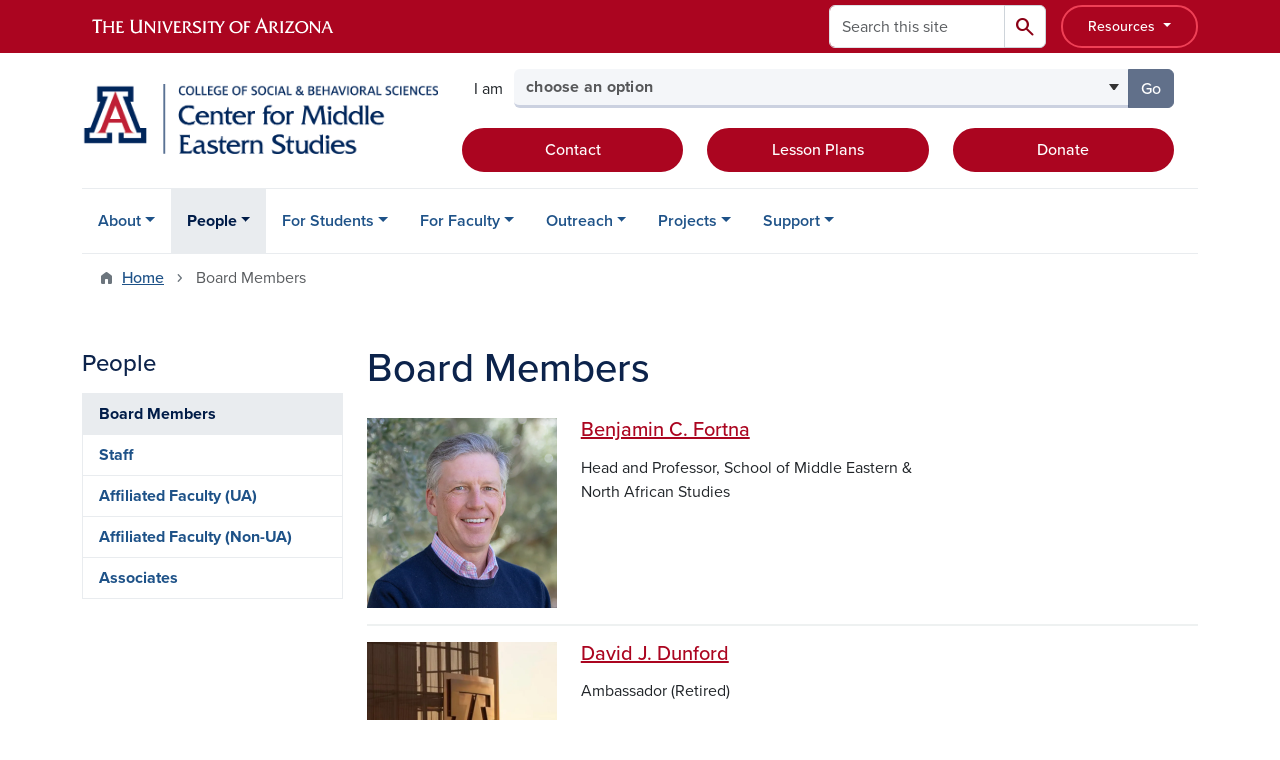

--- FILE ---
content_type: text/html; charset=UTF-8
request_url: https://cmes.arizona.edu/board-members
body_size: 14806
content:
<!DOCTYPE html>
<html lang="en" dir="ltr" prefix="og: https://ogp.me/ns#" class="sticky-footer">
  <head>
    <meta charset="utf-8" />
<link rel="shortlink" href="https://cmes.arizona.edu/" />
<meta property="og:site_name" content="The Center for Middle Eastern Studies" />
<meta property="og:url" content="https://cmes.arizona.edu/board-members" />
<meta property="og:title" content="Board Members" />
<meta name="twitter:card" content="summary" />
<meta name="Generator" content="Arizona Quickstart (https://quickstart.arizona.edu)" />
<meta name="MobileOptimized" content="width" />
<meta name="HandheldFriendly" content="true" />
<meta name="viewport" content="width=device-width, initial-scale=1, shrink-to-fit=no" />
<script type="application/ld+json">{
    "@context": "https://schema.org",
    "@graph": [
        {
            "@type": "CollegeOrUniversity",
            "url": "https://cmes.arizona.edu/",
            "parentOrganization": {
                "@type": "EducationalOrganization",
                "@id": "https://www.arizona.edu/",
                "name": "University of Arizona",
                "url": "https://www.arizona.edu/",
                "sameAs": [
                    "https://www.facebook.com/uarizona",
                    "https://x.com/uarizona",
                    "https://www.instagram.com/uarizona",
                    "https://linkedin.com/edu/university-of-arizona-17783",
                    "https://www.youtube.com/universityofarizona",
                    "https://en.wikipedia.org/wiki/University_of_Arizona"
                ],
                "address": {
                    "@type": "PostalAddress",
                    "streetAddress": "1401 E University Blvd",
                    "addressLocality": "Tucson",
                    "addressRegion": "AZ",
                    "postalCode": "85721",
                    "addressCountry": "US"
                }
            },
            "name": "University of Arizona The Center for Middle Eastern Studies"
        }
    ]
}</script>
<meta http-equiv="x-ua-compatible" content="ie=edge" />
<link rel="icon" href="/profiles/custom/az_quickstart/themes/custom/az_barrio/favicon.ico" type="image/vnd.microsoft.icon" />

    <title>Board Members | The Center for Middle Eastern Studies</title>
    <link rel="stylesheet" media="all" href="/sites/default/files/css/css_5Nh1zWDIauP2N2zdZVeooOIuWl5Zecd_NVNWcvwtTOk.css?delta=0&amp;language=en&amp;theme=az_barrio&amp;include=[base64]" />
<link rel="stylesheet" media="all" href="/sites/default/files/css/css_SnGiGiApkRSkwLezwNEzAbvLjxH9SPqvzn6ek16CtlU.css?delta=1&amp;language=en&amp;theme=az_barrio&amp;include=[base64]" />
<link rel="stylesheet" media="all" href="https://use.typekit.net/emv3zbo.css" />
<link rel="stylesheet" media="all" href="https://fonts.googleapis.com/css2?family=Material+Symbols+Rounded:opsz,wght,FILL,GRAD@24,400,1,0#.css" />
<link rel="stylesheet" media="all" href="https://cdn.digital.arizona.edu/lib/az-icons/1.0.4/az-icons-styles.min.css" />
<link rel="stylesheet" media="all" href="https://cdn.digital.arizona.edu/lib/arizona-bootstrap/5.0.3/css/arizona-bootstrap.min.css" />
<link rel="stylesheet" media="all" href="/sites/default/files/css/css_sxiKh4RmU4XYh2QzPjmiXnVuqXzQxpjiRdbOc2hw1pM.css?delta=6&amp;language=en&amp;theme=az_barrio&amp;include=[base64]" />
<link rel="stylesheet" media="print" href="/sites/default/files/css/css_cYwIybh_bTy8FbFXQTq39nFFpHbQvw-arjSQxI4hfE8.css?delta=7&amp;language=en&amp;theme=az_barrio&amp;include=[base64]" />

    <script type="application/json" data-drupal-selector="drupal-settings-json">{"path":{"baseUrl":"\/","pathPrefix":"","currentPath":"node\/11","currentPathIsAdmin":false,"isFront":false,"currentLanguage":"en"},"pluralDelimiter":"\u0003","suppressDeprecationErrors":true,"gtag":{"tagId":"G-94L8LCREBX","consentMode":false,"otherIds":[],"events":[],"additionalConfigInfo":[]},"ajaxPageState":{"libraries":"[base64]","theme":"az_barrio","theme_token":null},"ajaxTrustedUrl":{"\/search\/node":true},"gtm":{"tagId":null,"settings":{"data_layer":"dataLayer","include_classes":false,"allowlist_classes":"","blocklist_classes":"","include_environment":false,"environment_id":"","environment_token":""},"tagIds":["GTM-ML2BZB"]},"data":{"extlink":{"extTarget":true,"extTargetAppendNewWindowDisplay":true,"extTargetAppendNewWindowLabel":"(opens in a new window)","extTargetNoOverride":true,"extNofollow":false,"extTitleNoOverride":false,"extNoreferrer":false,"extFollowNoOverride":false,"extClass":"0","extLabel":"(link is external)","extImgClass":false,"extSubdomains":false,"extExclude":"^(?!(https?:\\\/\\\/)(arizona.box.com|docs.google.com|dropbox.com|www.dropbox.com|emailarizona-my.sharepoint.com|events.trellis.arizona.edu)).*","extInclude":"\/sites\/.+\/files\/.+\\.pdf","extCssExclude":"","extCssInclude":"","extCssExplicit":"","extAlert":false,"extAlertText":"This link will take you to an external web site. We are not responsible for their content.","extHideIcons":false,"mailtoClass":"0","telClass":"","mailtoLabel":"(link sends email)","telLabel":"(link is a phone number)","extUseFontAwesome":false,"extIconPlacement":"append","extPreventOrphan":false,"extFaLinkClasses":"fa fa-external-link","extFaMailtoClasses":"fa fa-envelope-o","extAdditionalLinkClasses":"","extAdditionalMailtoClasses":"","extAdditionalTelClasses":"","extFaTelClasses":"fa fa-phone","allowedDomains":[],"extExcludeNoreferrer":""}},"azSelectMenu":{"ids":{"az-sbs-header-select-menu":"az-sbs-header-select-menu-form"}},"field_group":{"html_element":{"mode":"az_row","context":"view","settings":{"classes":"col-12 position-relative col-md-3 pb-3 pb-md-0","show_empty_fields":false,"id":"","element":"div","show_label":false,"label_element":"h3","label_element_classes":"","attributes":"","effect":"none","speed":"fast","label_as_html":false}},"link":{"mode":"az_row","context":"view","settings":{"classes":"hide-contextual-links az-person-row-img","show_empty_fields":false,"id":"","label_as_html":false,"target":"custom_uri","custom_uri":"[node:az-canonical-url]","target_attribute":"default"}}},"user":{"uid":0,"permissionsHash":"fc98bdd654b277bfa34586a512764dacc8f040fff6d86785f8b808bd0151c796"}}</script>
<script src="/sites/default/files/js/js_BmPyczaYVGpJVCIUde9jKeYmn-qYeUwvYYe5Qndy5jc.js?scope=header&amp;delta=0&amp;language=en&amp;theme=az_barrio&amp;include=eJxdjOEOgzAIhF-o2EcytMOmGwXTUuN8-mmcS9wfju_gDrcxYK1ZPW5wbqDTBBFlwQaCi8PfS-hmKiAKUWXiHO04Rq10pIuGzHRFGjFFGwtJ93d0QdWaVZyv3sQakKHZm7MkR6vt-vKP2mfk4YsuqSam0TD5tI9_HvCJ690sH1D1Vdo"></script>
<script src="/modules/contrib/google_tag/js/gtag.js?t9ag7k"></script>
<script src="/modules/contrib/google_tag/js/gtm.js?t9ag7k"></script>

  </head>
  <body class="layout-one-sidebar layout-sidebar-first page-node-11 path-node node--type-az-flexible-page">
    <a href="#content" class="visually-hidden-focusable btn btn-dark position-absolute start-50 translate-middle-x z-1 mt-1">
      Skip to main content
    </a>
    <noscript><iframe src="https://www.googletagmanager.com/ns.html?id=GTM-ML2BZB"
                  height="0" width="0" style="display:none;visibility:hidden"></iframe></noscript>

      <div class="dialog-off-canvas-main-canvas" data-off-canvas-main-canvas>
    
<div id="page-wrapper">
  <div id="page">
        <header id="header" class="header" role="banner" aria-label="Site header">
      <div class="arizona-header az-fixed-header-on-mobile bg-red" id="header_arizona">
        <div class="container">
          <div class="row flex-nowrap">
                          <a class="arizona-logo col-auto" href="https://www.arizona.edu" title="The University of Arizona homepage">
                <img class="arizona-line-logo" alt="The University of Arizona Wordmark Line Logo White" src="https://cdn.digital.arizona.edu/logos/v1.0.0/ua_wordmark_line_logo_white_rgb.min.svg" fetchpriority="high" />
              </a>
                                        <section class="ml-auto d-none d-lg-flex d-xl-flex align col-auto region region-header-ua-utilities">
    <div class="search-block-form az-search-block block block-search block-search-form-block" data-drupal-selector="search-block-form" id="block-az-barrio-search" role="search">
  
    
          <div class="content">
      <form block="block-az-barrio-search" action="/search/node" method="get" id="search-block-form" accept-charset="UTF-8" class="search-form search-block-form">
  <div class="input-group">
      <label for="edit-keys" class="visually-hidden">Search</label>
<input title="Enter the terms you wish to search for." data-drupal-selector="edit-keys" type="search" id="edit-keys" name="keys" value="" size="15" maxlength="128" class="form-search form-control rounded-start" placeholder="Search this site" aria-label="Search this site" />


<button data-drupal-selector="edit-submit" type="submit" id="edit-submit" value="Search" class="button js-form-submit form-submit btn"><span class="material-symbols-rounded">search</span></button>




  </div>
</form>


    </div>
  
</div>
<div id="block-sbsglobalheaderresources" class="block-content-basic block block-block-content block-block-content6579b4a7-dbc0-4740-9bd1-606adf7e2b37">
  
    
      <div class="content">
      
            <div class="clearfix text-formatted field field--name-body field--type-text-with-summary field--label-hidden field__item"><div class="clearfix text-formatted field field--name-field-az-full-html field--type-text-long field--label-hidden field__item"><style>
<!--/*--><![CDATA[/* ><!--*/

button.resources-menu {
  height: 43px;
  margin-top: 5px;
  padding: 5px 25px;
}

button.resources-menu:hover,
button.resources-menu:active,
button.resources-menu:focus {
  color: white;
  background-color: #8B0015;
  border-color: #8B0015 !important;
}

/*--><!]]>*/
</style><div class="dropdown">
    <button class="btn btn-block btn-outline-white btn-sm dropdown-toggle resources-menu border-bloom" type="button" id="dropdownResourcesMenu" data-bs-toggle="dropdown" aria-expanded="false">
        Resources
    </button>
    <div class="dropdown-menu" aria-labelledby="dropdownResourcesMenu">
        <a class="dropdown-item" href="https://map.arizona.edu/">Campus Map</a>
        <a class="dropdown-item" href="https://directory.arizona.edu/index">A-Z</a>
        <a class="dropdown-item" href="https://uaccess.arizona.edu/">UAccess</a>
        <a class="dropdown-item" href="https://directory.arizona.edu/phonebook">Directory / Phonebook</a>
        <a class="dropdown-item" href="https://slate.admissions.arizona.edu/account/login">Future Wildcat</a>
        <a class="dropdown-item" href="https://www.arizona.edu/weather">Weather</a>
        <a class="dropdown-item" href="https://news.arizona.edu/">News</a>
        <a class="dropdown-item" href="https://www.arizona.edu/calendars-events">Calendar</a>
    </div>
</div></div></div>
      
    </div>
  </div>

  </section>

                                      <div class="d-lg-none d-flex col-auto px-0">
                                  <button type="button" data-bs-toggle="offcanvas" data-bs-target="#azMobileNav" aria-controls="azMobileNav" class="btn btn-arizona-header" id="jsAzSearch">
                    <span aria-hidden="true" class="icon material-symbols-rounded">search</span>
                    <span class="icon-text">Search</span>
                  </button>
                                                  <button type="button" data-bs-toggle="offcanvas" data-bs-target="#azMobileNav" aria-controls="azMobileNav" class="btn btn-arizona-header">
                    <span aria-hidden="true" class="icon material-symbols-rounded">menu</span>
                    <span class="icon-text">Menu</span>
                  </button>
                                <div class="offcanvas offcanvas-end mw-100 w-100 bg-white d-flex d-lg-none overflow-y-auto" tabindex="-1" id="azMobileNav" aria-label="Mobile navigation">
                  <div class="offcanvas-header sticky-top p-0 mb-2 text-bg-red d-flex justify-content-between align-items-center">
                    <a href="/" class="btn btn-arizona-header">
                      <span aria-hidden="true" class="icon material-symbols-rounded">home</span>
                      <span class="icon-text">Home</span>
                    </a>
                    <button type="button" data-bs-toggle="offcanvas" data-bs-target="#azMobileNav" aria-controls="azMobileNav" class="btn btn-arizona-header">
                      <span aria-hidden="true" class="icon material-symbols-rounded">close</span>
                      <span class="icon-text">Close</span>
                    </button>
                  </div>
                    <section class="region region-navigation-offcanvas">
    <div class="search-block-form text-bg-white mb-1 border-bottom" data-drupal-selector="search-block-form-2" id="block-az-barrio-offcanvas-searchform" role="search">
  
    
      <form block="block-az-barrio-offcanvas-searchform" action="/search/node" method="get" id="search-block-form--2" accept-charset="UTF-8" class="search-form search-block-form">
  <div class="input-group">
      <label for="edit-keys--2" class="visually-hidden">Search</label>
<input title="Enter the terms you wish to search for." data-drupal-selector="edit-keys" type="search" id="edit-keys--2" name="keys" value="" size="15" maxlength="128" class="form-search form-control rounded-start" placeholder="Search this site" aria-label="Search this site" />


<button data-drupal-selector="edit-submit" type="submit" id="edit-submit--2" value="Search" class="button js-form-submit form-submit btn"><span class="material-symbols-rounded">search</span></button>




  </div>
</form>


  </div>
<div id="block-az-barrio-mobilenavblock" class="block block-az-core block-mobile-nav-block">
  
    
      <div class="content">
      <div id="az_mobile_nav_menu"><a href="/az_core/mobile_nav_callback/Main%20Menu" class="use-ajax ps-0 pe-3 mb-1 text-azurite az-mobile-nav-back" type="button" data-ajax-http-method="GET"><span class="material-symbols-rounded text-azurite">chevron_left</span>
<span>Back to Main Menu</span>
</a><div class="border-bottom"><div class="px-3 fw-bold az-mobile-nav-root"><h2 class="h5 my-0">People</h2>
</div>
</div>
<ul id="az_mobile_nav_menu_links" class="nav nav-pills flex-column bg-white"><li class="nav-item"><a href="/board-members" class="nav-link ms-3" role="button">Board Members</a></li>
<li class="nav-item"><a href="/staff" class="nav-link ms-3" role="button">Staff</a></li>
<li class="nav-item"><a href="/affiliated-faculty-ua" class="nav-link ms-3" role="button">Affiliated Faculty (UA)</a></li>
<li class="nav-item"><a href="/affiliated-faculty-non-ua" class="nav-link ms-3" role="button">Affiliated Faculty (Non-UA)</a></li>
<li class="nav-item"><a href="/associates" class="nav-link ms-3" role="button">Associates</a></li>
</ul>
</div>

    </div>
  </div>

  </section>

                </div>
              </div>
                      </div>
        </div>
      </div>
      <div id="header_site">
        <div class="container">
          <div class="row">
            <div class="col-12 col-sm-12 col-lg-4">
                <section class="region region-branding">
    <div id="block-az-barrio-branding" class="clearfix block block-system block-system-branding-block">
  
    
        <a href="/" title="The Center for Middle Eastern Studies | Home" class="qs-site-logo d-block" rel="home"><img class="img-fluid" fetchpriority="high" src="/sites/default/files/CMES%20Logo.png" alt="The Center for Middle Eastern Studies | Home" />
</a>
    </div>

  </section>

            </div>
            <div class="col-12 col-sm-12 col-lg-8">
              <div class="row">
                  <section class="col-md region region-header">
    
  </section>

              </div>
                            <div class="row">
                  <section class="row region region-header-2">
    <div id="block-sbsheaderselectmenu" class="mt-3 block block-az-select-menu block-az-select-menusbs-header---select-menu">
  
    
      <div class="content">
      

    <form  id="az-sbs-header-select-menu-form" data-bs-toggle="popover" data-bs-trigger="focus" data-bs-placement="top" data-bs-content="Please make a selection.">
        <div class="input-group az-select-menu-container">
                      <span class="input-group-text border-0 bg-transparent">
              <div class="select-menu-label">I am</div>
            </span>
                    <label class="visually-hidden select-menu-label-sr" for="az-sbs-header-select-menu-select">Select your audience</label>
                                            <select  id="az-sbs-header-select-menu-select" class="form-control select-primary az-select-dropdown form-select rounded-start" aria-invalid="false">
                          <option data-href="">choose an option</option>
                                      <option data-href="/educator-resources">a K-14 educator</option>
                          <option data-href="/affiliation-guidelines">a faculty member</option>
                          <option data-href="/flas">a student</option>
                          <option data-href="/donate">a donor</option>
                        </select >
                        <button  id="az-sbs-header-select-menu-button" class="btn btn-primary js_select_menu_button disabled az-select-button btn-secondary rounded-end" aria-disabled="true" role="button" type="button" tabindex="0">
              Go
              <span class="visually-hidden"> to the page for that group</span>
            </button>
                </div>
    </form>

    
    
    </div>
  </div>
<div id="block-headercta" class="mt-2 block-content-basic block block-block-content block-block-contentaa44bbcc-dd69-4e7c-b609-ec0cf20bfd16">
  
    
      <div class="content">
      
            <div class="clearfix text-formatted field field--name-body field--type-text-with-summary field--label-hidden field__item"><div class="row mt-1 mb-3"><div class="d-grid col-lg-4 col-md-12 col-sm-12 col-12 mt-2"><a class="btn btn-red btn-block" href="/contact">Contact</a></div><div class="d-grid col col-lg-4 col-md-12 col-sm-12 col-12 mt-2"><a class="btn btn-red btn-block" href="/lesson-plans">Lesson Plans</a></div><div class="d-grid col col-lg-4 col-md-12 col-sm-12 col-12 mt-2"><a class="btn btn-red btn-block" href="/donate">Donate</a></div></div></div>
      
    </div>
  </div>

  </section>

              </div>
                          </div>
          </div>
        </div>
        <div class="container">
                      <div class="row d-none d-lg-flex">
              <div class="col-lg">
                <nav id="navbar-top" class="navbar navbar-expand">
                    <section class="region region-navigation">
          <nav role="navigation" aria-labelledby="block-az-barrio-main-menu-menu" id="block-az-barrio-main-menu" class="block block-menu navigation menu--main">
                      
    <h2 class="visually-hidden" id="block-az-barrio-main-menu-menu">Main navigation</h2>
    

              
              <ul id="block-az-barrio-main-menu" block="block-az-barrio-main-menu" class="clearfix navbar-nav flex-lg-row">
                          <li class="nav-item menu-item--expanded dropdown nav-item nav-item-parent keep-open">
                            	    <button class="nav-item menu-item--expanded dropdown nav-item nav-item-parent keep-open nav-link dropdown-toggle" data-bs-toggle="dropdown" aria-expanded="false" aria-haspopup="true" data-bs-display="static">About</button>
                                  <div class="dropdown-menu">
                                                  <a href="/about" class="dropdown-item" data-drupal-link-system-path="node/9">About CMES</a>
                                                                    <a href="/cmes-library-0" class="dropdown-item" data-drupal-link-system-path="node/38">CMES Library</a>
                                                                    <a href="/news" title="" class="dropdown-item" data-drupal-link-system-path="news">News</a>
                                                                    <a href="/calendar" title="" class="dropdown-item" data-drupal-link-system-path="calendar">Events</a>
                                                                    <a href="/affiliations" class="dropdown-item" data-drupal-link-system-path="node/10">Affiliations</a>
                                                                    <a href="/contact" class="dropdown-item" data-drupal-link-system-path="node/16">Contact</a>
                                </div>
      
                          </li>
                                  <li class="nav-item menu-item--expanded active dropdown nav-item nav-item-parent keep-open">
                            	    <button class="nav-item menu-item--expanded active dropdown nav-item nav-item-parent keep-open nav-link dropdown-toggle" data-bs-toggle="dropdown" aria-expanded="false" aria-haspopup="true" data-bs-display="static">People</button>
                                              <div class="dropdown-menu">
                                                  <a href="/board-members" class="dropdown-item active is-active" data-drupal-link-system-path="node/11" aria-current="page">Board Members</a>
                                                                    <a href="/staff" class="dropdown-item" data-drupal-link-system-path="node/12">Staff</a>
                                                                    <a href="/affiliated-faculty-ua" class="dropdown-item" data-drupal-link-system-path="node/13">Affiliated Faculty (UA)</a>
                                                                    <a href="/affiliated-faculty-non-ua" class="dropdown-item" data-drupal-link-system-path="node/14">Affiliated Faculty (Non-UA)</a>
                                                                    <a href="/associates" class="dropdown-item" data-drupal-link-system-path="node/15">Associates</a>
                                </div>
      
                          </li>
                                  <li class="nav-item menu-item--expanded dropdown nav-item nav-item-parent keep-open">
                            	    <button class="nav-item menu-item--expanded dropdown nav-item nav-item-parent keep-open nav-link dropdown-toggle" data-bs-toggle="dropdown" aria-expanded="false" aria-haspopup="true" data-bs-display="static">For Students</button>
                                  <div class="dropdown-menu">
                                                  <a href="/flas" class="dropdown-item" data-drupal-link-system-path="node/18">FLAS</a>
                                                                    <a href="/cmes-abroad" class="dropdown-item" data-drupal-link-system-path="node/24">CMES Abroad</a>
                                                                    <a href="/study-language" class="dropdown-item" data-drupal-link-system-path="node/23">Study Language</a>
                                                                    <a href="/certificate-middle-eastern-studies" class="dropdown-item" data-drupal-link-system-path="node/30">Certificate</a>
                                                                    <a href="/outreach-scholars" class="dropdown-item" data-drupal-link-system-path="node/29">Outreach Scholars</a>
                                                                    <a href="/student-organizations" class="dropdown-item" data-drupal-link-system-path="node/28">Student Organizations</a>
                                                                    <a href="/travel-grants" class="dropdown-item" data-drupal-link-system-path="node/22">Travel Grants</a>
                                                                    <a href="/internship-research-funding" class="dropdown-item" data-drupal-link-system-path="node/21">Internship &amp; Research Funding</a>
                                                                    <a href="/professional-development-resources" class="dropdown-item" data-drupal-link-system-path="node/46">Professional Development Resources</a>
                                </div>
      
                          </li>
                                  <li class="nav-item menu-item--expanded dropdown nav-item nav-item-parent keep-open">
                            	    <button class="nav-item menu-item--expanded dropdown nav-item nav-item-parent keep-open nav-link dropdown-toggle" data-bs-toggle="dropdown" aria-expanded="false" aria-haspopup="true" data-bs-display="static">For Faculty</button>
                                  <div class="dropdown-menu">
                                                  <a href="/affiliation-guidelines" class="dropdown-item" data-drupal-link-system-path="node/34">Affiliation Guidelines</a>
                                                                    <a href="/language-pedagogy-grants" class="dropdown-item" data-drupal-link-system-path="node/33">Language Pedagogy Grants</a>
                                                                    <a href="/faculty-research-grant" class="dropdown-item" data-drupal-link-system-path="node/31">Research Grant</a>
                                                                    <a href="/faculty-travel-grants" class="dropdown-item" data-drupal-link-system-path="node/32">Travel Grants</a>
                                </div>
      
                          </li>
                                  <li class="nav-item menu-item--expanded dropdown nav-item nav-item-parent keep-open">
                            	    <button class="nav-item menu-item--expanded dropdown nav-item nav-item-parent keep-open nav-link dropdown-toggle" data-bs-toggle="dropdown" aria-expanded="false" aria-haspopup="true" data-bs-display="static">Outreach</button>
                                  <div class="dropdown-menu">
                                                  <a href="/teaching-resources" class="dropdown-item" data-drupal-link-system-path="node/42">Teaching Resources</a>
                                                                    <a href="/k-12-educator-programs" class="dropdown-item" data-drupal-link-system-path="node/47">K-12 Educator Programs</a>
                                                                    <a href="/community-college-educators" class="dropdown-item" data-drupal-link-system-path="node/43">Community College Educators</a>
                                                                    <a href="/outreach-speakers" class="dropdown-item" data-drupal-link-system-path="node/45">Request an Outreach Speaker</a>
                                                                    <a href="/culture-kits" class="dropdown-item" data-drupal-link-system-path="node/41">Request a Culture Kit</a>
                                                                    <a href="/educator-workshops" class="dropdown-item" data-drupal-link-system-path="node/40">Educator Workshops</a>
                                                                    <a href="/summer-programs-educators" class="dropdown-item" data-drupal-link-system-path="node/51">Summer Educator Programs</a>
                                                                    <a href="/community-resources" class="dropdown-item" data-drupal-link-system-path="node/52">Community Resources</a>
                                                                    <a href="/morning-now-dawned" class="dropdown-item" data-drupal-link-system-path="node/994">Morning Now Dawned</a>
                                </div>
      
                          </li>
                                  <li class="nav-item menu-item--expanded dropdown nav-item nav-item-parent keep-open">
                            	    <button class="nav-item menu-item--expanded dropdown nav-item nav-item-parent keep-open nav-link dropdown-toggle" data-bs-toggle="dropdown" aria-expanded="false" aria-haspopup="true" data-bs-display="static">Projects</button>
                                  <div class="dropdown-menu">
                                                  <a href="/current-projects" class="dropdown-item" data-drupal-link-system-path="node/55">Upcoming Projects</a>
                                                                    <a href="/past-projects" class="dropdown-item" data-drupal-link-system-path="node/36">Past Projects</a>
                                </div>
      
                          </li>
                                  <li class="nav-item menu-item--expanded dropdown nav-item nav-item-parent keep-open">
                            	    <button class="nav-item menu-item--expanded dropdown nav-item nav-item-parent keep-open nav-link dropdown-toggle" data-bs-toggle="dropdown" aria-expanded="false" aria-haspopup="true" data-bs-display="static">Support</button>
                                  <div class="dropdown-menu">
                                                  <a href="/donate" class="dropdown-item" data-drupal-link-system-path="node/17">Support CMES</a>
                                                                    <a href="/merchandise" class="dropdown-item" data-drupal-link-system-path="node/35">Merchandise</a>
                                </div>
      
                          </li>
                      </ul>
      


      </nav>

  </section>

                </nav>
              </div>
            </div>
                                <div class="row">
                <section class="col-md region region-help">
    <div data-drupal-messages-fallback class="hidden"></div>

  </section>

            </div>
                  </div>
      </div>
    </header>

    <div id="main-wrapper" class="layout-main-wrapper clearfix">
        <div id="main">
                              <div class="container">
                                    <div class="row">
                <section class="col-md region region-breadcrumb">
    <div id="block-az-barrio-breadcrumbs" class="block block-system block-system-breadcrumb-block">
  
    
      <div class="content">
      
  <nav role="navigation" aria-label="breadcrumb">
    <ol class="breadcrumb">
                  <li class="breadcrumb-item breadcrumb-item-home">
          <a href="/">Home</a>
        </li>
                        <li class="breadcrumb-item active" aria-current="page">
          Board Members
        </li>
              </ol>
  </nav>

    </div>
  </div>

  </section>

            </div>
                                  </div>
                    <div class="container">
            <div class="row row-offcanvas row-offcanvas-left clearfix">
              <main class="main-content col col-md-9" id="content" role="main">
                  <section class="region region-content">
    <div id="block-az-barrio-page-title" class="block block-core block-page-title-block">
  
    
      <div class="content">
      
  <h1 class="title"><span class="field field--name-title field--type-string field--label-hidden">Board Members</span>
</h1>


    </div>
  </div>
<div id="block-az-barrio-content" class="block block-system block-system-main-block">
  
    
      <div class="content">
      

<article class="node node--type-az-flexible-page node--view-mode-full clearfix">
  <header>
    
        
      </header>
  <div class="node__content clearfix">
    


      <div class="field field--name-field-az-main-content field--type-entity-reference-revisions field--label-hidden field__items">
              <div class="field__item">  <div class="mb-4 paragraph paragraph--type--az-view-reference paragraph--view-mode--default">
          
            <div class="field field--name-field-az-view-reference field--type-viewsreference field--label-hidden field__item"><div class="views-element-container"><div class="az-person-grid view view-az-person view-id-az_person view-display-id-row js-view-dom-id-94ef2c4100fa5051de06d015b1da03ef36109357fd2061505d2fe93c227274b4">
  
    
      
      <div class="view-content">
          <div class="az-person-row">
    

<article class="node node--type-az-person node--view-mode-az-row clearfix">
  <header>
    
        
      </header>
  <div class="node__content clearfix">
    
<div  class="row">
    
<div  class="col-12 position-relative col-md-3 pb-3 pb-md-0">
    <a href="/people/benjamin-c-fortna" class="field-group-link hide-contextual-links az-person-row-img">
            <div class="field field--name-field-az-media-image field--type-entity-reference field--label-hidden field__item">  <img loading="lazy" class="img-fluid image-style-az-medium" src="/sites/default/files/styles/az_medium/public/images/people/Benjamin_Fortna.jpg.webp?itok=0KXPSG07" width="760" height="760" />


</div>
      </a>
  </div>
<div  class="col-12 position-relative col-md-5">
    <h3  class="h5 mt-0">
<a href="/people/benjamin-c-fortna" class="field-group-link"><span class="field field--name-title field--type-string field--label-hidden">Benjamin C. Fortna</span></a></h3>

      <div class="field field--name-field-az-titles field--type-string field--label-hidden field__items">
              <div class="field__item">Head and Professor, School of Middle Eastern &amp; North African Studies</div>
          </div>
  
  </div>
  </div>
  </div>
</article>

  </div>
    <div class="az-person-row">
    

<article class="node node--type-az-person node--view-mode-az-row clearfix">
  <header>
    
        
      </header>
  <div class="node__content clearfix">
    
<div  class="row">
    
<div  class="col-12 position-relative col-md-3 pb-3 pb-md-0">
    <a href="/people/david-j-dunford" class="field-group-link hide-contextual-links az-person-row-img">
            <div class="field field--name-field-az-media-image field--type-entity-reference field--label-hidden field__item">  <img loading="lazy" class="img-fluid image-style-az-medium" src="/sites/default/files/styles/az_medium/public/images/people/default-people_5.jpg.webp?itok=oUgWIW4g" width="760" height="760" />


</div>
      </a>
  </div>
<div  class="col-12 position-relative col-md-5">
    <h3  class="h5 mt-0">
<a href="/people/david-j-dunford" class="field-group-link"><span class="field field--name-title field--type-string field--label-hidden">David J. Dunford</span></a></h3>

      <div class="field field--name-field-az-titles field--type-string field--label-hidden field__items">
              <div class="field__item">Ambassador (Retired)</div>
          </div>
  
  </div>
  </div>
  </div>
</article>

  </div>
    <div class="az-person-row">
    

<article class="node node--type-az-person node--view-mode-az-row clearfix">
  <header>
    
        
      </header>
  <div class="node__content clearfix">
    
<div  class="row">
    
<div  class="col-12 position-relative col-md-3 pb-3 pb-md-0">
    <a href="/people/amy-w-newhall" class="field-group-link hide-contextual-links az-person-row-img">
            <div class="field field--name-field-az-media-image field--type-entity-reference field--label-hidden field__item">  <img loading="lazy" class="img-fluid image-style-az-medium" src="/sites/default/files/styles/az_medium/public/images/people/default-people_8.jpg.webp?itok=6QjrbDVM" width="760" height="760" />


</div>
      </a>
  </div>
<div  class="col-12 position-relative col-md-5">
    <h3  class="h5 mt-0">
<a href="/people/amy-w-newhall" class="field-group-link"><span class="field field--name-title field--type-string field--label-hidden">Amy W. Newhall</span></a></h3>

      <div class="field field--name-field-az-titles field--type-string field--label-hidden field__items">
              <div class="field__item">Former MESA Executive Director</div>
              <div class="field__item">Retired Associate Professor, School of Middle Eastern and North African Studies</div>
          </div>
  
  </div>
  </div>
  </div>
</article>

  </div>
    <div class="az-person-row">
    

<article class="node node--type-az-person node--view-mode-az-row clearfix">
  <header>
    
        
      </header>
  <div class="node__content clearfix">
    
<div  class="row">
    
<div  class="col-12 position-relative col-md-3 pb-3 pb-md-0">
    <a href="/person/mahmoud-azaz-0" class="field-group-link hide-contextual-links az-person-row-img">
            <div class="field field--name-field-az-media-image field--type-entity-reference field--label-hidden field__item">  <img loading="lazy" class="img-fluid image-style-az-medium" src="/sites/default/files/styles/az_medium/public/images/people/Mahmoud-Azaz-2020.jpg.webp?itok=MG9I1c5M" width="760" height="758" />


</div>
      </a>
  </div>
<div  class="col-12 position-relative col-md-5">
    <h3  class="h5 mt-0">
<a href="/person/mahmoud-azaz-0" class="field-group-link"><span class="field field--name-title field--type-string field--label-hidden">Mahmoud Azaz</span></a></h3>

      <div class="field field--name-field-az-titles field--type-string field--label-hidden field__items">
              <div class="field__item">Professor, School of Middle Eastern and North African Studies and CMES Director</div>
          </div>
  
  </div>
  </div>
  </div>
</article>

  </div>
    <div class="az-person-row">
    

<article class="node node--type-az-person node--view-mode-az-row clearfix">
  <header>
    
        
      </header>
  <div class="node__content clearfix">
    
<div  class="row">
    
<div  class="col-12 position-relative col-md-3 pb-3 pb-md-0">
    <a href="/person/anne-betteridge" class="field-group-link hide-contextual-links az-person-row-img">
            <div class="field field--name-field-az-media-image field--type-entity-reference field--label-hidden field__item">  <img loading="lazy" class="img-fluid image-style-az-medium" src="/sites/default/files/styles/az_medium/public/2023-10/AnneBetteridge_web.png.webp?itok=pOyLb6rI" width="760" height="760" alt="Anne Betteridge Photo" />


</div>
      </a>
  </div>
<div  class="col-12 position-relative col-md-5">
    <h3  class="h5 mt-0">
<a href="/person/anne-betteridge" class="field-group-link"><span class="field field--name-title field--type-string field--label-hidden">Anne Betteridge</span></a></h3>

      <div class="field field--name-field-az-titles field--type-string field--label-hidden field__items">
              <div class="field__item">Professor of Middle Eastern and North African Studies</div>
              <div class="field__item">Former Director of the Center for Middle Eastern Studies </div>
              <div class="field__item">President of the American Institute of Iranian Studies, 2020-2022</div>
          </div>
  
  </div>
<div  class="col-12 position-relative col-md-4">
    <div class="field field--name-field-az-email field--type-email field--label-hidden text-truncate d-block"><a href="mailto:anneb@arizona.edu">anneb@arizona.edu</a></div>

  </div>
  </div>
  </div>
</article>

  </div>
    <div class="az-person-row">
    

<article class="node node--type-az-person node--view-mode-az-row clearfix">
  <header>
    
        
      </header>
  <div class="node__content clearfix">
    
<div  class="row">
    
<div  class="col-12 position-relative col-md-3 pb-3 pb-md-0">
    <a href="/person/julie-ellison" class="field-group-link hide-contextual-links az-person-row-img">
            <div class="field field--name-field-az-media-image field--type-entity-reference field--label-hidden field__item">  <img loading="lazy" class="img-fluid image-style-az-medium" src="/sites/default/files/styles/az_medium/public/2023-07/Julie%20Ellison-Speight1.jpg.webp?itok=TVuJS-MJ" width="760" height="555" alt="Julie Ellison-Speight headshot." />


</div>
      </a>
  </div>
<div  class="col-12 position-relative col-md-5">
    <h3  class="h5 mt-0">
<a href="/person/julie-ellison" class="field-group-link"><span class="field field--name-title field--type-string field--label-hidden">Julie Ellison</span></a></h3>

      <div class="field field--name-field-az-titles field--type-string field--label-hidden field__items">
              <div class="field__item">Associate Director</div>
          </div>
  
  </div>
<div  class="col-12 position-relative col-md-4">
    <div class="field field--name-field-az-email field--type-email field--label-hidden text-truncate d-block"><a href="mailto:jellison@arizona.edu">jellison@arizona.edu</a></div>

  </div>
  </div>
  </div>
</article>

  </div>
    <div class="az-person-row">
    

<article class="node node--type-az-person node--view-mode-az-row clearfix">
  <header>
    
        
      </header>
  <div class="node__content clearfix">
    
<div  class="row">
    
<div  class="col-12 position-relative col-md-3 pb-3 pb-md-0">
    <a href="/people/hassan-hijazi" class="field-group-link hide-contextual-links az-person-row-img">
            <div class="field field--name-field-az-media-image field--type-entity-reference field--label-hidden field__item">  <img loading="lazy" class="img-fluid image-style-az-medium" src="/sites/default/files/styles/az_medium/public/images/people/default-people_6.jpg.webp?itok=nkIHkRrj" width="760" height="760" />


</div>
      </a>
  </div>
<div  class="col-12 position-relative col-md-5">
    <h3  class="h5 mt-0">
<a href="/people/hassan-hijazi" class="field-group-link"><span class="field field--name-title field--type-string field--label-hidden">Hassan Hijazi</span></a></h3>

      <div class="field field--name-field-az-titles field--type-string field--label-hidden field__items">
              <div class="field__item">Senior Director, Middle East and North African Affairs, UA Global</div>
          </div>
  
  </div>
  </div>
  </div>
</article>

  </div>
    <div class="az-person-row">
    

<article class="node node--type-az-person node--view-mode-az-row clearfix">
  <header>
    
        
      </header>
  <div class="node__content clearfix">
    
<div  class="row">
    
<div  class="col-12 position-relative col-md-3 pb-3 pb-md-0">
    <a href="/people/michael-m-brewer" class="field-group-link hide-contextual-links az-person-row-img">
            <div class="field field--name-field-az-media-image field--type-entity-reference field--label-hidden field__item">  <img loading="lazy" class="img-fluid image-style-az-medium" src="/sites/default/files/styles/az_medium/public/images/people/default-people_4.jpg.webp?itok=10U-I9ZA" width="760" height="760" />


</div>
      </a>
  </div>
<div  class="col-12 position-relative col-md-5">
    <h3  class="h5 mt-0">
<a href="/people/michael-m-brewer" class="field-group-link"><span class="field field--name-title field--type-string field--label-hidden">Michael M. Brewer</span></a></h3>

      <div class="field field--name-field-az-titles field--type-string field--label-hidden field__items">
              <div class="field__item">Senior Information Resources Officer, UA Libraries</div>
          </div>
  
  </div>
  </div>
  </div>
</article>

  </div>
    <div class="az-person-row">
    

<article class="node node--type-az-person node--view-mode-az-row clearfix">
  <header>
    
        
      </header>
  <div class="node__content clearfix">
    
<div  class="row">
    
<div  class="col-12 position-relative col-md-3 pb-3 pb-md-0">
    <a href="/people/sharon-megdal" class="field-group-link hide-contextual-links az-person-row-img">
            <div class="field field--name-field-az-media-image field--type-entity-reference field--label-hidden field__item">  <img loading="lazy" class="img-fluid image-style-az-medium" src="/sites/default/files/styles/az_medium/public/images/people/default-people_7.jpg.webp?itok=zCWUe3l9" width="760" height="760" />


</div>
      </a>
  </div>
<div  class="col-12 position-relative col-md-5">
    <h3  class="h5 mt-0">
<a href="/people/sharon-megdal" class="field-group-link"><span class="field field--name-title field--type-string field--label-hidden">Sharon Megdal</span></a></h3>

      <div class="field field--name-field-az-titles field--type-string field--label-hidden field__items">
              <div class="field__item">Director, Water Resources Research Center</div>
              <div class="field__item">Endowed Professor, C W/Modene Neely (Non-Tenure Eligible)</div>
              <div class="field__item">Specialist, Environmental Science (Continuing)</div>
              <div class="field__item">Professor (Non-Tenure Eligible) Agricultural-Resource Economics, Environmental Science, School of Geography and Development, Public Administration and Policy, Public Health, James E Rogers College of Law, Judaic Studies</div>
              <div class="field__item">Professor (Non-Tenure Eligible) Arid Lands Resources Sciences - GIDP, Planning, </div>
              <div class="field__item">Distinguished Outreach Professor (Non-Tenure Eligible)</div>
              <div class="field__item">Member of the Graduate Faculty (Non-Tenure Eligible)</div>
          </div>
  
  </div>
<div  class="col-12 position-relative col-md-4">
    
      <div class="field field--name-field-az-phones field--type-telephone field--label-hidden field__items">
              <div class="field__item"><a href="tel:520-621-9591">520-621-9591</a></div>
          </div>
  <div class="field field--name-field-az-email field--type-email field--label-hidden text-truncate d-block"><a href="mailto:smegdal@arizona.edu ">smegdal@arizona.edu </a></div>

  </div>
  </div>
  </div>
</article>

  </div>
    <div class="az-person-row">
    

<article class="node node--type-az-person node--view-mode-az-row clearfix">
  <header>
    
        
      </header>
  <div class="node__content clearfix">
    
<div  class="row">
    
<div  class="col-12 position-relative col-md-3 pb-3 pb-md-0">
    <a href="/people/atifa-rawan" class="field-group-link hide-contextual-links az-person-row-img">
            <div class="field field--name-field-az-media-image field--type-entity-reference field--label-hidden field__item">  <img loading="lazy" class="img-fluid image-style-az-medium" src="/sites/default/files/styles/az_medium/public/images/people/default-people_11.jpg.webp?itok=AUzRfYeV" width="760" height="760" />


</div>
      </a>
  </div>
<div  class="col-12 position-relative col-md-5">
    <h3  class="h5 mt-0">
<a href="/people/atifa-rawan" class="field-group-link"><span class="field field--name-title field--type-string field--label-hidden">Atifa Rawan</span></a></h3>

      <div class="field field--name-field-az-titles field--type-string field--label-hidden field__items">
              <div class="field__item">(retired) Librarian Emerita</div>
              <div class="field__item">Associate - Visiting Scholar</div>
          </div>
  
  </div>
<div  class="col-12 position-relative col-md-4">
    
      <div class="field field--name-field-az-phones field--type-telephone field--label-hidden field__items">
              <div class="field__item"><a href="tel:520-621-5450">520-621-5450</a></div>
          </div>
  <div class="field field--name-field-az-email field--type-email field--label-hidden text-truncate d-block"><a href="mailto:rawana@u.library.arizona.edu ">rawana@u.library.arizona.edu </a></div>

  </div>
  </div>
  </div>
</article>

  </div>
    <div class="az-person-row">
    

<article class="node node--type-az-person node--view-mode-az-row clearfix">
  <header>
    
        
      </header>
  <div class="node__content clearfix">
    
<div  class="row">
    
<div  class="col-12 position-relative col-md-3 pb-3 pb-md-0">
    <a href="/person/gabriel-sandoval" class="field-group-link hide-contextual-links az-person-row-img">
            <div class="field field--name-field-az-media-image field--type-entity-reference field--label-hidden field__item">  <img loading="lazy" class="img-fluid image-style-az-medium" src="/sites/default/files/styles/az_medium/public/images/people/default-people_13.jpg.webp?itok=XMpKVjcM" width="760" height="760" />


</div>
      </a>
  </div>
<div  class="col-12 position-relative col-md-5">
    <h3  class="h5 mt-0">
<a href="/person/gabriel-sandoval" class="field-group-link"><span class="field field--name-title field--type-string field--label-hidden">Gabriel Sandoval</span></a></h3>

      <div class="field field--name-field-az-titles field--type-string field--label-hidden field__items">
              <div class="field__item">Graduate Student Representative, School of Middle Eastern and North African Studies</div>
          </div>
  
  </div>
  </div>
  </div>
</article>

  </div>
    <div class="az-person-row">
    

<article class="node node--type-az-person node--view-mode-az-row clearfix">
  <header>
    
        
      </header>
  <div class="node__content clearfix">
    
<div  class="row">
    
<div  class="col-12 position-relative col-md-3 pb-3 pb-md-0">
    <a href="/person/maggy-zanger" class="field-group-link hide-contextual-links az-person-row-img">
            <div class="field field--name-field-az-media-image field--type-entity-reference field--label-hidden field__item">  <img loading="lazy" class="img-fluid image-style-az-medium" src="/sites/default/files/styles/az_medium/public/images/people/Maggy-Zanger.jpg.webp?itok=uKL8qeh4" width="760" height="760" />


</div>
      </a>
  </div>
<div  class="col-12 position-relative col-md-5">
    <h3  class="h5 mt-0">
<a href="/person/maggy-zanger" class="field-group-link"><span class="field field--name-title field--type-string field--label-hidden">Maggy Zanger</span></a></h3>

      <div class="field field--name-field-az-titles field--type-string field--label-hidden field__items">
              <div class="field__item">Associate - Adjunct Instructor</div>
              <div class="field__item">Adjunct Instructor, Journalism (Non-Tenure Eligible)</div>
              <div class="field__item">(retired) Professor of Practice Emerita</div>
          </div>
  
  </div>
<div  class="col-12 position-relative col-md-4">
    
      <div class="field field--name-field-az-phones field--type-telephone field--label-hidden field__items">
              <div class="field__item"><a href="tel:520-621-7556">520-621-7556</a></div>
          </div>
  <div class="field field--name-field-az-email field--type-email field--label-hidden text-truncate d-block"><a href="mailto:zanger@arizona.edu">zanger@arizona.edu</a></div>

  </div>
  </div>
  </div>
</article>

  </div>

    </div>
  
      
          </div>
</div>
</div>
      
      </div>
</div>
          </div>
  
  </div>
</article>

    </div>
  </div>
<div id="block-rfislateform" class="block-content-basic block block-block-content block-block-content6817eee6-7aac-4b19-817a-c51777a6e010">
  
    
      <div class="content">
      
    </div>
  </div>

  </section>

              </main>
                                          <div class="sidebar_first sidebar col-md-3 order-first" id="sidebar_first">
                <aside class="section" role="complementary">
                    <section class="region region-sidebar-first">
    <nav role="navigation" aria-labelledby="block-az-barrio-sidebar-menu-menu" id="block-az-barrio-sidebar-menu" class="block block-menu navigation menu--main d-none d-md-block">
          
    <h2 id="block-az-barrio-sidebar-menu-menu" class="h4 mt-md-5">People</h2>
    
  
                      <ul block="block-az-barrio-sidebar-menu" class="clearfix nav flex-column nav-pills text-bg-white">
                    <li class="nav-item menu-item--active-trail">
                <a href="/board-members" class="nav-link nav-link--board-members is-active" data-drupal-link-system-path="node/11" aria-current="page">Board Members</a>
              </li>
                <li class="nav-item">
                <a href="/staff" class="nav-link nav-link--staff" data-drupal-link-system-path="node/12">Staff</a>
              </li>
                <li class="nav-item">
                <a href="/affiliated-faculty-ua" class="nav-link nav-link--affiliated-faculty-ua" data-drupal-link-system-path="node/13">Affiliated Faculty (UA)</a>
              </li>
                <li class="nav-item">
                <a href="/affiliated-faculty-non-ua" class="nav-link nav-link--affiliated-faculty-non-ua" data-drupal-link-system-path="node/14">Affiliated Faculty (Non-UA)</a>
              </li>
                <li class="nav-item">
                <a href="/associates" class="nav-link nav-link--associates" data-drupal-link-system-path="node/15">Associates</a>
              </li>
        </ul>
  

  </nav>

  </section>

                </aside>
              </div>
                                                      </div>
          </div>
          
                                                </div>
    </div>

    <footer class="site-footer">
                <div class="text-bg-warm-gray py-5" role="contentinfo">
                    <section>
            <div class="container">
              <div class="row">
                                  <div class="col-12 col-sm-5 col-md-4 col-lg-4 text-center-xs text-sm-start">
                    <div class="row bottom-buffer-30">
                      <div class="col">
                        <a href="https://sbs.arizona.edu" title="The Center for Middle Eastern Studies | Home" rel="home" class="qs-site-logo d-block mt-0"><img class="img-fluid" src="/sites/default/files/UA_CSBS_RGB_Alt_0.png" alt="The Center for Middle Eastern Studies | Home" />
</a>
                      </div>
                    </div>
                  </div>
                                                  <!-- Force next columns to break to new line at md breakpoint and up -->
                  <div class="w-100 d-block d-sm-none"></div>
                    <section class="col-12 col-sm-7 col-md-8 col-lg-8 region region-footer">
    <div id="block-testfooter" class="block-content-az_flexible_block block block-block-content block-block-content94b86266-55ac-4c01-8251-7b57e24059ca">
  
    
      <div class="content">
      
      <div class="field field--name-field-az-main-content field--type-entity-reference-revisions field--label-hidden field__items">
              <div class="field__item">  <div class="mb-0 paragraph paragraph--type--az-text paragraph--view-mode--default">
          
            <div class="clearfix text-formatted field field--name-field-az-text-area field--type-text-long field--label-hidden field__item"><h5 class="text-align-right"><strong><span class="text-blue">Center for Middle Eastern Studies<br>
845 N Park Ave, Marshall Bldg Room 470<br>
University of Arizona, Tucson, Arizona 85721</span></strong></h5>

<p class="text-align-right"><a href="/contact">Contact Us</a>&nbsp; &nbsp; &nbsp;<a href="mailto:sbs-cmes@arizona.edu">sbs-cmes@arizona.edu</a>&nbsp; &nbsp; &nbsp;520-621-5450</p></div>
      
      </div>
</div>
          </div>
  
    </div>
  </div>
      <nav role="navigation" aria-labelledby="block-az-barrio-footer-menu-main-menu" id="block-az-barrio-footer-menu-main" class="block block-menu navigation menu--az-footer-main">
                      
    <h2 class="h6 mt-md-3 text-uppercase visually-hidden" id="block-az-barrio-footer-menu-main-menu">Footer - Main</h2>
    

              
                  <ul block="block-az-barrio-footer-menu-main" class="nav-utility d-flex justify-content-center justify-content-sm-end clearfix nav" data-component-id="bootstrap_barrio:menu">
                    <li class="nav-item">
                <a href="https://talent.arizona.edu" class="bg-transparent nav-link nav-link-https--talentarizonaedu">Employment</a>
              </li>
                <li class="nav-item">
                <a href="http://cirt.arizona.edu" class="bg-transparent nav-link nav-link-http--cirtarizonaedu">Emergency Information</a>
              </li>
                <li class="nav-item">
                <a href="https://www.arizona.edu/nondiscrimination" class="bg-transparent nav-link nav-link-https--wwwarizonaedu-nondiscrimination">Nondiscrimination</a>
              </li>
                <li class="nav-item">
                <a href="https://www.arizona.edu/information-security-privacy" class="bg-transparent nav-link nav-link-https--wwwarizonaedu-information-security-privacy">Information Security &amp; Privacy</a>
              </li>
                <li class="nav-item">
                <a href="https://www.arizona.edu/copyright" class="bg-transparent nav-link nav-link-https--wwwarizonaedu-copyright">Copyright</a>
              </li>
                <li class="nav-item">
                <a href="https://www.arizona.edu/campus-accessibility" class="bg-transparent nav-link nav-link-https--wwwarizonaedu-campus-accessibility">Campus Accessibility</a>
              </li>
                <li class="nav-item">
                <a href="https://www.arizona.edu/contact-us" class="bg-transparent nav-link nav-link-https--wwwarizonaedu-contact-us">Contact Us</a>
              </li>
                <li class="nav-item">
                <a href="https://www.arizona.edu/website-feedback" class="bg-transparent nav-link nav-link-https--wwwarizonaedu-website-feedback">Feedback</a>
              </li>
        </ul>
  



      </nav>

  </section>

                                <div class="col-12">
                  <hr>
                </div>
              </div>
            </div>
          </section>
                              <div id="footer_sub">
            <div class="container">
              <div class="row">
                
              </div>
              <div class="row">
                        <nav role="navigation" aria-labelledby="block-az-barrio-footer-menu-info-menu" id="block-az-barrio-footer-menu-info" class="col-12 col-sm-6 col-md-3 block block-menu navigation menu--az-footer-information-for">
            
    <h2 class="h6 mt-md-3 text-uppercase" id="block-az-barrio-footer-menu-info-menu">Information For</h2>
    

              
                  <ul block="block-az-barrio-footer-menu-info" class="nav flex-column nav-utility clearfix" data-component-id="bootstrap_barrio:menu">
                    <li class="d-flex px-0 mb-1 mb-md-2 nav-item">
                <a href="https://www.arizona.edu/future-students" class="bg-transparent nav-link nav-link-https--wwwarizonaedu-future-students">Future Students</a>
              </li>
                <li class="d-flex px-0 mb-1 mb-md-2 nav-item">
                <a href="https://www.arizona.edu/students" class="bg-transparent nav-link nav-link-https--wwwarizonaedu-students">Current Students</a>
              </li>
                <li class="d-flex px-0 mb-1 mb-md-2 nav-item">
                <a href="https://www.arizona.edu/faculty-staff" class="bg-transparent nav-link nav-link-https--wwwarizonaedu-faculty-staff">Faculty &amp; Staff</a>
              </li>
                <li class="d-flex px-0 mb-1 mb-md-2 nav-item">
                <a href="https://www.arizona.edu/alumni-donors" class="bg-transparent nav-link nav-link-https--wwwarizonaedu-alumni-donors">Alumni &amp; Donors</a>
              </li>
                <li class="d-flex px-0 mb-1 mb-md-2 nav-item">
                <a href="https://www.arizona.edu/parents-visitors" class="bg-transparent nav-link nav-link-https--wwwarizonaedu-parents-visitors">Parents &amp; Visitors</a>
              </li>
                <li class="d-flex px-0 mb-1 mb-md-2 nav-item">
                <a href="https://www.arizona.edu/corporations-businesses" class="bg-transparent nav-link nav-link-https--wwwarizonaedu-corporations-businesses">Corporations &amp; Businesses</a>
              </li>
        </ul>
  



      </nav>
      <nav role="navigation" aria-labelledby="block-az-barrio-footer-menu-topics-menu" id="block-az-barrio-footer-menu-topics" class="col-12 col-sm-6 col-md-5 block block-menu navigation menu--az-footer-topics">
            
    <h2 class="h6 mt-md-3 text-uppercase" id="block-az-barrio-footer-menu-topics-menu">Topics</h2>
    

              
                  <ul block="block-az-barrio-footer-menu-topics" class="split-md-2-col nav flex-column nav-utility clearfix" data-component-id="bootstrap_barrio:menu">
                    <li class="d-flex px-0 mb-1 mb-md-2 nav-item">
                <a href="https://www.arizona.edu/about" class="bg-transparent nav-link nav-link-https--wwwarizonaedu-about">About the University</a>
              </li>
                <li class="d-flex px-0 mb-1 mb-md-2 nav-item">
                <a href="https://www.arizona.edu/academics" class="bg-transparent nav-link nav-link-https--wwwarizonaedu-academics">Academics</a>
              </li>
                <li class="d-flex px-0 mb-1 mb-md-2 nav-item">
                <a href="https://www.arizona.edu/arts-museums" class="bg-transparent nav-link nav-link-https--wwwarizonaedu-arts-museums">Arts &amp; Museums</a>
              </li>
                <li class="d-flex px-0 mb-1 mb-md-2 nav-item">
                <a href="https://www.arizona.edu/athletics-recreation" class="bg-transparent nav-link nav-link-https--wwwarizonaedu-athletics-recreation">Athletics &amp; Recreation</a>
              </li>
                <li class="d-flex px-0 mb-1 mb-md-2 nav-item">
                <a href="https://www.arizona.edu/colleges-schools" class="bg-transparent nav-link nav-link-https--wwwarizonaedu-colleges-schools">Colleges, Schools, Departments</a>
              </li>
                <li class="d-flex px-0 mb-1 mb-md-2 nav-item">
                <a href="http://diversity.arizona.edu" class="bg-transparent nav-link nav-link-http--diversityarizonaedu">Diversity</a>
              </li>
                <li class="d-flex px-0 mb-1 mb-md-2 nav-item">
                <a href="http://www.portal.environment.arizona.edu" class="bg-transparent nav-link nav-link-http--wwwportalenvironmentarizonaedu">Environment &amp; Sustainability</a>
              </li>
                <li class="d-flex px-0 mb-1 mb-md-2 nav-item">
                <a href="https://global.arizona.edu" class="bg-transparent nav-link nav-link-https--globalarizonaedu">Global Engagement</a>
              </li>
                <li class="d-flex px-0 mb-1 mb-md-2 nav-item">
                <a href="https://healthsciences.arizona.edu/" class="bg-transparent nav-link nav-link-https--healthsciencesarizonaedu-">Health &amp; Medical</a>
              </li>
                <li class="d-flex px-0 mb-1 mb-md-2 nav-item">
                <a href="https://www.arizona.edu/libraries" class="bg-transparent nav-link nav-link-https--wwwarizonaedu-libraries">Libraries</a>
              </li>
                <li class="d-flex px-0 mb-1 mb-md-2 nav-item">
                <a href="http://uaforyou.arizona.edu" class="bg-transparent nav-link nav-link-http--uaforyouarizonaedu">Outreach &amp; Extension</a>
              </li>
                <li class="d-flex px-0 mb-1 mb-md-2 nav-item">
                <a href="http://research.arizona.edu" class="bg-transparent nav-link nav-link-http--researcharizonaedu">Research &amp; Innovation</a>
              </li>
                <li class="d-flex px-0 mb-1 mb-md-2 nav-item">
                <a href="https://shop.arizona.edu/" class="bg-transparent nav-link nav-link-https--shoparizonaedu-">Campus Store</a>
              </li>
        </ul>
  



      </nav>
      <nav role="navigation" aria-labelledby="block-az-barrio-footer-menu-resources-menu" id="block-az-barrio-footer-menu-resources" class="col-12 col-sm-6 col-md-2 block block-menu navigation menu--az-footer-resources">
            
    <h2 class="h6 mt-md-3 text-uppercase" id="block-az-barrio-footer-menu-resources-menu">Resources</h2>
    

              
                  <ul block="block-az-barrio-footer-menu-resources" class="nav flex-column nav-utility clearfix" data-component-id="bootstrap_barrio:menu">
                    <li class="d-flex px-0 mb-1 mb-md-2 nav-item">
                <a href="http://directory.arizona.edu/index" class="bg-transparent nav-link nav-link-http--directoryarizonaedu-index">A-Z Index</a>
              </li>
                <li class="d-flex px-0 mb-1 mb-md-2 nav-item">
                <a href="https://www.arizona.edu/calendars-events" class="bg-transparent nav-link nav-link-https--wwwarizonaedu-calendars-events">Calendars</a>
              </li>
                <li class="d-flex px-0 mb-1 mb-md-2 nav-item">
                <a href="http://map.arizona.edu" class="bg-transparent nav-link nav-link-http--maparizonaedu">Campus Map</a>
              </li>
                <li class="d-flex px-0 mb-1 mb-md-2 nav-item">
                <a href="https://news.arizona.edu" class="bg-transparent nav-link nav-link-https--newsarizonaedu">News</a>
              </li>
                <li class="d-flex px-0 mb-1 mb-md-2 nav-item">
                <a href="http://directory.arizona.edu/phonebook" class="bg-transparent nav-link nav-link-http--directoryarizonaedu-phonebook">Phonebook</a>
              </li>
                <li class="d-flex px-0 mb-1 mb-md-2 nav-item">
                <a href="https://www.arizona.edu/weather" class="bg-transparent nav-link nav-link-https--wwwarizonaedu-weather">Weather</a>
              </li>
        </ul>
  



      </nav>
      <nav role="navigation" aria-labelledby="block-az-barrio-footer-menu-social-media-menu" id="block-az-barrio-footer-menu-social-media" class="col-12 col-sm-6 col-md-2 block block-menu navigation menu--az-footer-social-media">
            
    <h2 class="h6 mt-md-3 text-uppercase" id="block-az-barrio-footer-menu-social-media-menu">Connect</h2>
    

              
                  <ul block="block-az-barrio-footer-menu-social-media" class="nav flex-column nav-utility clearfix" data-component-id="bootstrap_barrio:menu">
                    <li class="d-flex px-0 mb-1 mb-md-2 nav-item">
                <a href="https://www.facebook.com/groups/cmesuarizona/" class="az-icon-facebook az-icon-spacing bg-transparent nav-link az-icon-facebook az-icon-spacing bg-transparent nav-link-https--wwwfacebookcom-groups-cmesuarizona-">Facebook</a>
              </li>
                <li class="d-flex px-0 mb-1 mb-md-2 nav-item">
                <a href="https://twitter.com/cmes_ua" class="az-icon-twitter az-icon-spacing bg-transparent nav-link az-icon-twitter az-icon-spacing bg-transparent nav-link-https--twittercom-cmes-ua">Twitter</a>
              </li>
                <li class="d-flex px-0 mb-1 mb-md-2 nav-item">
                <a href="https://www.instagram.com/cmes_ua/?hl=en" class="az-icon-instagram az-icon-spacing bg-transparent nav-link az-icon-instagram az-icon-spacing bg-transparent nav-link-https--wwwinstagramcom-cmes-ua-hlen">Instagram</a>
              </li>
                <li class="d-flex px-0 mb-1 mb-md-2 nav-item">
                <a href="http://www.youtube.com/user/sbscmes" class="az-icon-youtube az-icon-spacing bg-transparent nav-link az-icon-youtube az-icon-spacing bg-transparent nav-link-http--wwwyoutubecom-user-sbscmes">YouTube</a>
              </li>
        </ul>
  



      </nav>
<div id="block-azlogin" class="block-content-basic block block-block-content block-block-content59d3b5fb-d74a-4416-9462-f0cf1df1ab0b">
  
    
      <div class="content">
      
            <div class="clearfix text-formatted field field--name-body field--type-text-with-summary field--label-hidden field__item"><p>You will be redirected to the secure UA WebAuth login page.<br>
<a class="btn btn-red" href="/cas">Log In</a></p></div>
      
    </div>
  </div>


              </div>
              <div class="row">
                <div class="col text-center">
                                    <hr>
                                    <p class="fw-light"><em>We respectfully acknowledge <a href="https://www.arizona.edu/university-arizona-land-acknowledgment">the University of Arizona is on the land and territories of Indigenous peoples</a>. Today, Arizona is home to 22 federally recognized tribes, with Tucson being home to the O’odham and the Yaqui. The university strives to build sustainable relationships with sovereign Native Nations and Indigenous communities through education offerings, partnerships, and community service.</em></p><hr>
                  <p class="small" style="margin-bottom: 0.25rem;"><a href="https://www.arizona.edu/information-security-privacy" target="_blank">University Information Security and Privacy</a></p>
                  
                  <p class="small">&copy; 2026 The Arizona Board of Regents on behalf of <a href="https://www.arizona.edu" target="_blank">The University of Arizona</a>.</p>
                </div>
              </div>
            </div>
          </div>
                  </div>
            </footer>
      </div>
</div>

  </div>

    
    <script src="/core/assets/vendor/jquery/jquery.min.js?v=4.0.0-rc.1"></script>
<script src="/sites/default/files/js/js_wMqB28Ydb2ilBn8zN7Nrrwk4eZ7-bTxy03-1Ut1Hwn4.js?scope=footer&amp;delta=1&amp;language=en&amp;theme=az_barrio&amp;include=eJxdjOEOgzAIhF-o2EcytMOmGwXTUuN8-mmcS9wfju_gDrcxYK1ZPW5wbqDTBBFlwQaCi8PfS-hmKiAKUWXiHO04Rq10pIuGzHRFGjFFGwtJ93d0QdWaVZyv3sQakKHZm7MkR6vt-vKP2mfk4YsuqSam0TD5tI9_HvCJ690sH1D1Vdo"></script>
<script src="https://cdn.digital.arizona.edu/lib/arizona-bootstrap/5.0.3/js/arizona-bootstrap.bundle.min.js"></script>
<script src="/sites/default/files/js/js_x-5KkzLRt22V50sMyAllgcKYXBwq8XxSf-hj-HhLAx8.js?scope=footer&amp;delta=3&amp;language=en&amp;theme=az_barrio&amp;include=eJxdjOEOgzAIhF-o2EcytMOmGwXTUuN8-mmcS9wfju_gDrcxYK1ZPW5wbqDTBBFlwQaCi8PfS-hmKiAKUWXiHO04Rq10pIuGzHRFGjFFGwtJ93d0QdWaVZyv3sQakKHZm7MkR6vt-vKP2mfk4YsuqSam0TD5tI9_HvCJ690sH1D1Vdo"></script>

  </body>
</html>


--- FILE ---
content_type: text/css
request_url: https://tags.srv.stackadapt.com/sa.css
body_size: -11
content:
:root {
    --sa-uid: '0-8b9e6f46-27b5-5f44-7417-d3e078da32d6';
}